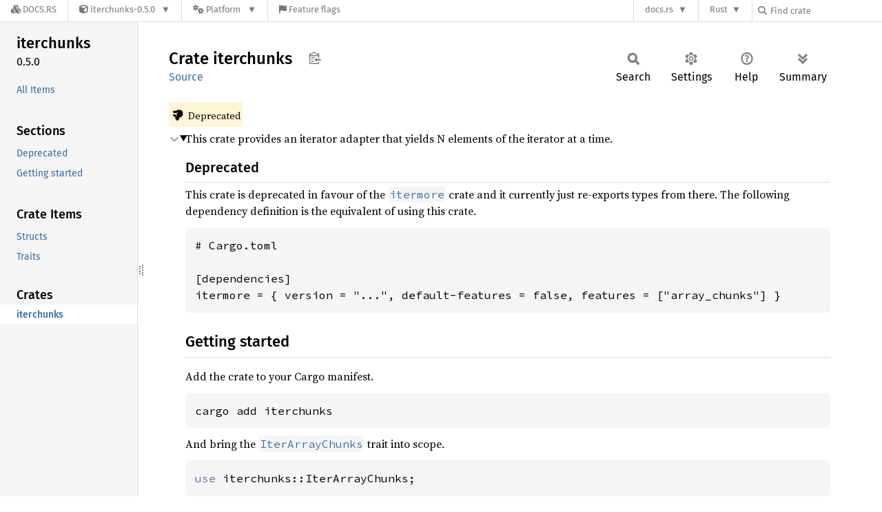

--- FILE ---
content_type: text/html; charset=utf-8
request_url: https://docs.rs/iterchunks/latest/iterchunks/
body_size: 5246
content:
<!DOCTYPE html><html lang="en"><head><meta charset="utf-8"><meta name="viewport" content="width=device-width, initial-scale=1.0"><meta name="generator" content="rustdoc"><meta name="description" content="This crate provides an iterator adapter that yields N elements of the iterator at a time."><title>iterchunks - Rust</title><script>if(window.location.protocol!=="file:")document.head.insertAdjacentHTML("beforeend","SourceSerif4-Regular-6b053e98.ttf.woff2,FiraSans-Italic-81dc35de.woff2,FiraSans-Regular-0fe48ade.woff2,FiraSans-MediumItalic-ccf7e434.woff2,FiraSans-Medium-e1aa3f0a.woff2,SourceCodePro-Regular-8badfe75.ttf.woff2,SourceCodePro-Semibold-aa29a496.ttf.woff2".split(",").map(f=>`<link rel="preload" as="font" type="font/woff2"href="/-/rustdoc.static/${f}">`).join(""))</script><link rel="stylesheet" href="/-/rustdoc.static/normalize-9960930a.css"><link rel="stylesheet" href="/-/static/vendored.css?0-1-0-70ee01e6-2026-01-16" media="all" /><link rel="stylesheet" href="/-/rustdoc.static/rustdoc-ca0dd0c4.css"><meta name="rustdoc-vars" data-root-path="../" data-static-root-path="/-/rustdoc.static/" data-current-crate="iterchunks" data-themes="" data-resource-suffix="-20251026-1.93.0-nightly-f37aa9955" data-rustdoc-version="1.93.0-nightly (f37aa9955 2025-10-26)" data-channel="nightly" data-search-js="search-d69d8955.js" data-stringdex-js="stringdex-c3e638e9.js" data-settings-js="settings-c38705f0.js" ><script src="/-/rustdoc.static/storage-e2aeef58.js"></script><script defer src="../crates-20251026-1.93.0-nightly-f37aa9955.js"></script><script defer src="/-/rustdoc.static/main-ce535bd0.js"></script><noscript><link rel="stylesheet" href="/-/rustdoc.static/noscript-263c88ec.css"></noscript><link rel="alternate icon" type="image/png" href="/-/rustdoc.static/favicon-32x32-eab170b8.png"><link rel="icon" type="image/svg+xml" href="/-/rustdoc.static/favicon-044be391.svg"><link rel="stylesheet" href="/-/static/rustdoc-2025-08-20.css?0-1-0-70ee01e6-2026-01-16" media="all" /><link rel="stylesheet" href="/-/static/font-awesome.css?0-1-0-70ee01e6-2026-01-16" media="all" />

<link rel="search" href="/-/static/opensearch.xml" type="application/opensearchdescription+xml" title="Docs.rs" />

<script type="text/javascript">(function() {
    function applyTheme(theme) {
        if (theme) {
            document.documentElement.dataset.docsRsTheme = theme;
        }
    }

    window.addEventListener("storage", ev => {
        if (ev.key === "rustdoc-theme") {
            applyTheme(ev.newValue);
        }
    });

    // see ./storage-change-detection.html for details
    window.addEventListener("message", ev => {
        if (ev.data && ev.data.storage && ev.data.storage.key === "rustdoc-theme") {
            applyTheme(ev.data.storage.value);
        }
    });

    applyTheme(window.localStorage.getItem("rustdoc-theme"));
})();</script></head><body class="rustdoc-page">
<div class="nav-container">
    <div class="container">
        <div class="pure-menu pure-menu-horizontal" role="navigation" aria-label="Main navigation">
            <form action="/releases/search"
                  method="GET"
                  id="nav-search-form"
                  class="landing-search-form-nav  ">

                
                <a href="/" class="pure-menu-heading pure-menu-link docsrs-logo" aria-label="Docs.rs">
                    <span title="Docs.rs"><span class="fa fa-solid fa-cubes " aria-hidden="true"></span></span>
                    <span class="title">Docs.rs</span>
                </a><ul class="pure-menu-list">
    <script id="crate-metadata" type="application/json">
        
        {
            "name": "iterchunks",
            "version": "0.5.0"
        }
    </script><li class="pure-menu-item pure-menu-has-children">
            <a href="#" class="pure-menu-link crate-name" title="An iterator adapter to adapter that yields N elements of the iterator at a time">
                <span class="fa fa-solid fa-cube " aria-hidden="true"></span>
                <span class="title">iterchunks-0.5.0</span>
            </a><div class="pure-menu-children package-details-menu">
                
                <ul class="pure-menu-list menu-item-divided">
                    <li class="pure-menu-heading" id="crate-title">
                        iterchunks 0.5.0
                        <span id="clipboard" class="svg-clipboard" title="Copy crate name and version information"></span>
                    </li><li class="pure-menu-item">
                        <a href="/iterchunks/0.5.0/iterchunks/" class="pure-menu-link description" id="permalink" title="Get a link to this specific version"><span class="fa fa-solid fa-link " aria-hidden="true"></span> Permalink
                        </a>
                    </li><li class="pure-menu-item">
                        <a href="/crate/iterchunks/latest" class="pure-menu-link description" title="See iterchunks in docs.rs">
                            <span class="fa fa-solid fa-cube " aria-hidden="true"></span> Docs.rs crate page
                        </a>
                    </li><li class="pure-menu-item">
                            <span class="pure-menu-link description"><span class="fa fa-solid fa-scale-unbalanced-flip " aria-hidden="true"></span>
                            <a href="https://spdx.org/licenses/MIT" class="pure-menu-sublink">MIT</a> OR <a href="https://spdx.org/licenses/Apache-2.0" class="pure-menu-sublink">Apache-2.0</a></span>
                        </li></ul>

                <div class="pure-g menu-item-divided">
                    <div class="pure-u-1-2 right-border">
                        <ul class="pure-menu-list">
                            <li class="pure-menu-heading">Links</li>

                            <li class="pure-menu-item">
                                    <a href="https://github.com/rossmacarthur/itermore" class="pure-menu-link">
                                        <span class="fa fa-solid fa-code-branch " aria-hidden="true"></span> Repository
                                    </a>
                                </li><li class="pure-menu-item">
                                <a href="https://crates.io/crates/iterchunks" class="pure-menu-link" title="See iterchunks in crates.io">
                                    <span class="fa fa-solid fa-cube " aria-hidden="true"></span> crates.io
                                </a>
                            </li>

                            
                            <li class="pure-menu-item">
                                <a href="/crate/iterchunks/latest/source/" title="Browse source of iterchunks-0.5.0" class="pure-menu-link">
                                    <span class="fa fa-solid fa-folder-open " aria-hidden="true"></span> Source
                                </a>
                            </li>
                        </ul>
                    </div><div class="pure-u-1-2">
                        <ul class="pure-menu-list" id="topbar-owners">
                            <li class="pure-menu-heading">Owners</li><li class="pure-menu-item">
                                    <a href="https://crates.io/users/rossmacarthur" class="pure-menu-link">
                                        <span class="fa fa-solid fa-user " aria-hidden="true"></span> rossmacarthur
                                    </a>
                                </li></ul>
                    </div>
                </div>

                <div class="pure-g menu-item-divided">
                    <div class="pure-u-1-2 right-border">
                        <ul class="pure-menu-list">
                            <li class="pure-menu-heading">Dependencies</li>

                            
                            <li class="pure-menu-item">
                                <div class="pure-menu pure-menu-scrollable sub-menu" tabindex="-1">
                                    <ul class="pure-menu-list">
                                        <li class="pure-menu-item"><a href="/itermore/^0.6.0/" class="pure-menu-link">
                itermore ^0.6.0
                
                    <i class="dependencies normal">normal</i>
                    
                
            </a>
        </li>
                                    </ul>
                                </div>
                            </li>
                        </ul>
                    </div>

                    <div class="pure-u-1-2">
                        <ul class="pure-menu-list">
                            <li class="pure-menu-heading">Versions</li>

                            <li class="pure-menu-item">
                                <div class="pure-menu pure-menu-scrollable sub-menu" id="releases-list" tabindex="-1" data-url="/crate/iterchunks/latest/menus/releases/iterchunks/">
                                    <span class="rotate"><span class="fa fa-solid fa-spinner " aria-hidden="true"></span></span>
                                </div>
                            </li>
                        </ul>
                    </div>
                </div>
                    
                    
                    <div class="pure-g">
                        <div class="pure-u-1">
                            <ul class="pure-menu-list">
                                <li>
                                    <a href="/crate/iterchunks/latest" class="pure-menu-link">
                                        <b>100%</b>
                                        of the crate is documented
                                    </a>
                                </li>
                            </ul>
                        </div>
                    </div></div>
        </li><li class="pure-menu-item pure-menu-has-children">
                <a href="#" class="pure-menu-link" aria-label="Platform">
                    <span class="fa fa-solid fa-gears " aria-hidden="true"></span>
                    <span class="title">Platform</span>
                </a>

                
                <ul class="pure-menu-children" id="platforms" data-url="/crate/iterchunks/latest/menus/platforms/iterchunks/"><li class="pure-menu-item">
            <a href="/crate/iterchunks/latest/target-redirect/aarch64-apple-darwin/iterchunks/" class="pure-menu-link" data-fragment="retain" rel="nofollow">aarch64-apple-darwin</a>
        </li><li class="pure-menu-item">
            <a href="/crate/iterchunks/latest/target-redirect/aarch64-unknown-linux-gnu/iterchunks/" class="pure-menu-link" data-fragment="retain" rel="nofollow">aarch64-unknown-linux-gnu</a>
        </li><li class="pure-menu-item">
            <a href="/crate/iterchunks/latest/target-redirect/i686-pc-windows-msvc/iterchunks/" class="pure-menu-link" data-fragment="retain" rel="nofollow">i686-pc-windows-msvc</a>
        </li><li class="pure-menu-item">
            <a href="/crate/iterchunks/latest/target-redirect/x86_64-pc-windows-msvc/iterchunks/" class="pure-menu-link" data-fragment="retain" rel="nofollow">x86_64-pc-windows-msvc</a>
        </li><li class="pure-menu-item">
            <a href="/crate/iterchunks/latest/target-redirect/iterchunks/" class="pure-menu-link" data-fragment="retain" rel="nofollow">x86_64-unknown-linux-gnu</a>
        </li></ul>
            </li><li class="pure-menu-item">
                <a href="/crate/iterchunks/latest/features" title="Browse available feature flags of iterchunks-0.5.0" class="pure-menu-link">
                    <span class="fa fa-solid fa-flag " aria-hidden="true"></span>
                    <span class="title">Feature flags</span>
                </a>
            </li>
        
    
</ul><div class="spacer"></div>
                
                

<ul class="pure-menu-list">
                    <li class="pure-menu-item pure-menu-has-children">
                        <a href="#" class="pure-menu-link" aria-label="docs.rs">docs.rs</a>
                        <ul class="pure-menu-children aligned-icons"><li class="pure-menu-item"><a class="pure-menu-link" href="/about"><span class="fa fa-solid fa-circle-info " aria-hidden="true"></span> About docs.rs</a></li><li class="pure-menu-item"><a class="pure-menu-link" href="/about/badges"><span class="fa fa-brands fa-fonticons " aria-hidden="true"></span> Badges</a></li><li class="pure-menu-item"><a class="pure-menu-link" href="/about/builds"><span class="fa fa-solid fa-gears " aria-hidden="true"></span> Builds</a></li><li class="pure-menu-item"><a class="pure-menu-link" href="/about/metadata"><span class="fa fa-solid fa-table " aria-hidden="true"></span> Metadata</a></li><li class="pure-menu-item"><a class="pure-menu-link" href="/about/redirections"><span class="fa fa-solid fa-road " aria-hidden="true"></span> Shorthand URLs</a></li><li class="pure-menu-item"><a class="pure-menu-link" href="/about/download"><span class="fa fa-solid fa-download " aria-hidden="true"></span> Download</a></li><li class="pure-menu-item"><a class="pure-menu-link" href="/about/rustdoc-json"><span class="fa fa-solid fa-file-code " aria-hidden="true"></span> Rustdoc JSON</a></li><li class="pure-menu-item"><a class="pure-menu-link" href="/releases/queue"><span class="fa fa-solid fa-gears " aria-hidden="true"></span> Build queue</a></li><li class="pure-menu-item"><a class="pure-menu-link" href="https://foundation.rust-lang.org/policies/privacy-policy/#docs.rs" target="_blank"><span class="fa fa-solid fa-shield-halved " aria-hidden="true"></span> Privacy policy</a></li>
                        </ul>
                    </li>
                </ul>
                <ul class="pure-menu-list"><li class="pure-menu-item pure-menu-has-children">
                        <a href="#" class="pure-menu-link" aria-label="Rust">Rust</a>
                        <ul class="pure-menu-children">
                            <li class="pure-menu-item"><a class="pure-menu-link" href="https://www.rust-lang.org/" target="_blank">Rust website</a></li>
                            <li class="pure-menu-item"><a class="pure-menu-link" href="https://doc.rust-lang.org/book/" target="_blank">The Book</a></li>

                            <li class="pure-menu-item"><a class="pure-menu-link" href="https://doc.rust-lang.org/std/" target="_blank">Standard Library API Reference</a></li>

                            <li class="pure-menu-item"><a class="pure-menu-link" href="https://doc.rust-lang.org/rust-by-example/" target="_blank">Rust by Example</a></li>

                            <li class="pure-menu-item"><a class="pure-menu-link" href="https://doc.rust-lang.org/cargo/guide/" target="_blank">The Cargo Guide</a></li>

                            <li class="pure-menu-item"><a class="pure-menu-link" href="https://doc.rust-lang.org/nightly/clippy" target="_blank">Clippy Documentation</a></li>
                        </ul>
                    </li>
                </ul>
                
                <div id="search-input-nav">
                    <label for="nav-search">
                        <span class="fa fa-solid fa-magnifying-glass " aria-hidden="true"></span>
                    </label>

                    
                    
                    <input id="nav-search" name="query" type="text" aria-label="Find crate by search query" tabindex="-1"
                        placeholder="Find crate"
                        >
                </div>
            </form>
        </div>
    </div>
</div><div class="rustdoc mod crate container-rustdoc" id="rustdoc_body_wrapper" tabindex="-1"><script async src="/-/static/menu.js?0-1-0-70ee01e6-2026-01-16"></script>
<script async src="/-/static/index.js?0-1-0-70ee01e6-2026-01-16"></script>

<iframe src="/-/storage-change-detection.html" width="0" height="0" style="display: none"></iframe><!--[if lte IE 11]><div class="warning">This old browser is unsupported and will most likely display funky things.</div><![endif]--><rustdoc-topbar><h2><a href="#">Crate iterchunks</a></h2></rustdoc-topbar><nav class="sidebar"><div class="sidebar-crate"><h2><a href="../iterchunks/index.html">iterchunks</a><span class="version">0.5.0</span></h2></div><div class="sidebar-elems"><ul class="block"><li><a id="all-types" href="all.html">All Items</a></li></ul><section id="rustdoc-toc"><h3><a href="#">Sections</a></h3><ul class="block top-toc"><li><a href="#deprecated" title="Deprecated">Deprecated</a></li><li><a href="#getting-started" title="Getting started">Getting started</a></li></ul><h3><a href="#structs">Crate Items</a></h3><ul class="block"><li><a href="#structs" title="Structs">Structs</a></li><li><a href="#traits" title="Traits">Traits</a></li></ul></section><div id="rustdoc-modnav"></div></div></nav><div class="sidebar-resizer" title="Drag to resize sidebar"></div><main><div class="width-limiter"><section id="main-content" class="content"><div class="main-heading"><h1>Crate <span>iterchunks</span>&nbsp;<button id="copy-path" title="Copy item path to clipboard">Copy item path</button></h1><rustdoc-toolbar></rustdoc-toolbar><span class="sub-heading"><a class="src" href="../src/iterchunks/lib.rs.html#1-53">Source</a> </span></div><span class="item-info"><div class="stab deprecated"><span class="emoji">👎</span><span>Deprecated</span></div></span><details class="toggle top-doc" open><summary class="hideme"><span>Expand description</span></summary><div class="docblock"><p>This crate provides an iterator adapter that yields N elements of the
iterator at a time.</p>
<h3 id="deprecated"><a class="doc-anchor" href="#deprecated">§</a>Deprecated</h3>
<p>This crate is deprecated in favour of the <a href="https://docs.rs/itermore/0.6.0/x86_64-unknown-linux-gnu/itermore/index.html" title="mod itermore"><code>itermore</code></a> crate and it
currently just re-exports types from there. The following dependency
definition is the equivalent of using this crate.</p>
<div class="example-wrap"><pre class="language-toml"><code># Cargo.toml

[dependencies]
itermore = { version = &quot;...&quot;, default-features = false, features = [&quot;array_chunks&quot;] }</code></pre></div><h2 id="getting-started"><a class="doc-anchor" href="#getting-started">§</a>Getting started</h2>
<p>Add the crate to your Cargo manifest.</p>
<div class="example-wrap"><pre class="language-sh"><code>cargo add iterchunks</code></pre></div>
<p>And bring the <a href="trait.IterArrayChunks.html" title="trait iterchunks::IterArrayChunks"><code>IterArrayChunks</code></a> trait into scope.</p>

<div class="example-wrap"><pre class="rust rust-example-rendered"><code><span class="kw">use </span>iterchunks::IterArrayChunks;</code></pre></div>
<p>Now you can use the <a href="trait.IterArrayChunks.html#method.array_chunks" title="method iterchunks::IterArrayChunks::array_chunks"><code>array_chunks</code></a> method on any iterator.</p>

<div class="example-wrap"><pre class="rust rust-example-rendered"><code><span class="kw">for </span>[a, b, c] <span class="kw">in </span>iter.array_chunks() {
    <span class="macro">println!</span>(<span class="string">"{} {} {}"</span>, a, b, c)
}</code></pre></div>
<p>Generally the size of <code>N</code> can be inferred by the compiler but you can also
specify it manually.</p>

<div class="example-wrap"><pre class="rust rust-example-rendered"><code><span class="kw">let </span>c = iter.array_chunks::&lt;<span class="number">3</span>&gt;();</code></pre></div></div></details><h2 id="structs" class="section-header">Structs<a href="#structs" class="anchor">§</a></h2><dl class="item-table"><dt><a class="struct" href="struct.ArrayChunks.html" title="struct iterchunks::ArrayChunks">Array<wbr>Chunks</a></dt><dd>An iterator over <code>N</code> elements of the iterator at a time.</dd></dl><h2 id="traits" class="section-header">Traits<a href="#traits" class="anchor">§</a></h2><dl class="item-table"><dt><a class="trait" href="trait.IterArrayChunks.html" title="trait iterchunks::IterArrayChunks">Iter<wbr>Array<wbr>Chunks</a></dt><dd>An extension trait that provides the <a href="trait.IterArrayChunks.html#method.next_chunk" title="method iterchunks::IterArrayChunks::next_chunk"><code>next_chunk</code></a> and <a href="trait.IterArrayChunks.html#method.array_chunks" title="method iterchunks::IterArrayChunks::array_chunks"><code>array_chunks</code></a>
methods for iterators.</dd></dl></section></div></main></div></body></html>

--- FILE ---
content_type: text/javascript
request_url: https://docs.rs/iterchunks/latest/crates-20251026-1.93.0-nightly-f37aa9955.js
body_size: -283
content:
window.ALL_CRATES = ["iterchunks"];
//{"start":21,"fragment_lengths":[12]}